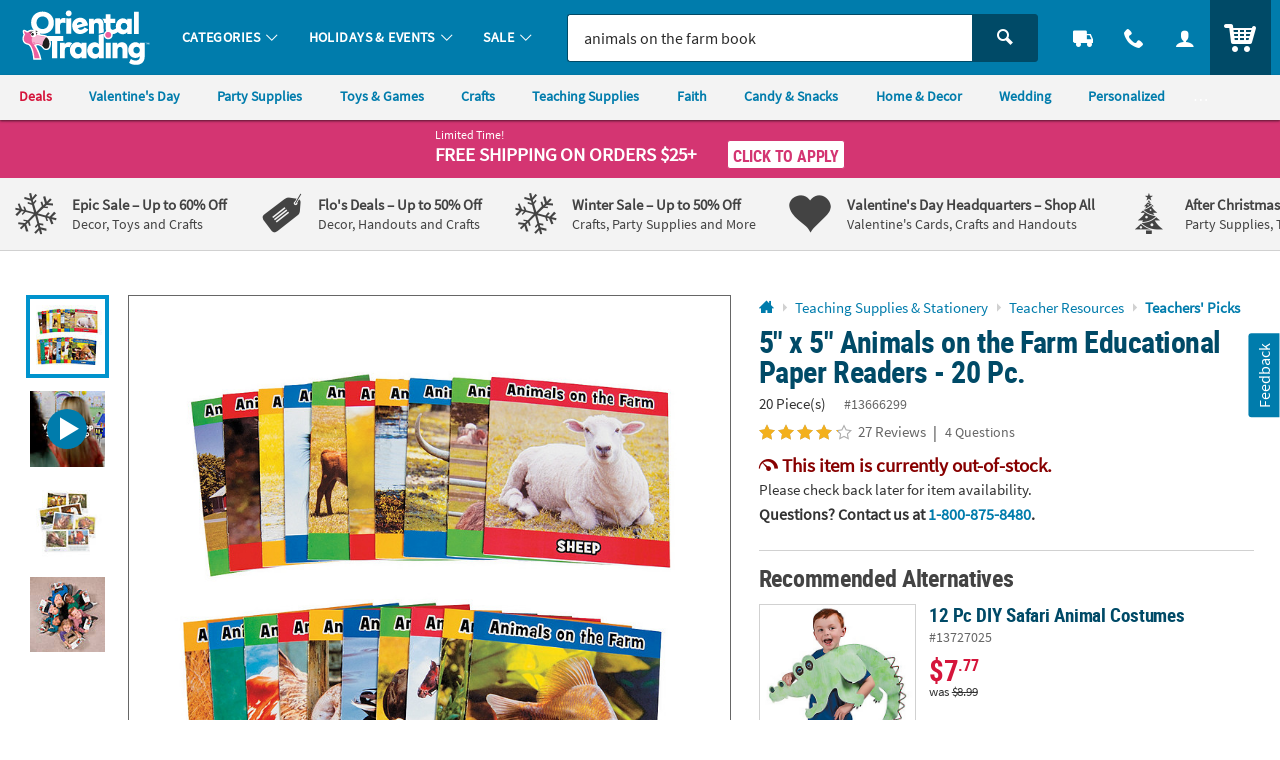

--- FILE ---
content_type: text/html;charset=UTF-8
request_url: https://www.orientaltrading.com/web/quickorder/search?item_number=1X-13666299
body_size: 1335
content:

      <script>
        window.utag_data.domo = {"pinball":1,"arigato":false};
        console.log("Domo Arigato:", window.utag_data.domo);
      </script>
    


















	
	
	
		
	







    
    
        


        
        
        
        
        
        

        


        <div class="c_item_template c_quick_order_item o_grid o_grid__col12 o_grid__gapM u_padS u_bdr u_bdrDashed u_marBS ">
            <div class="o_grid_item__spanCol2 o_grid_item__spanCol4@mobile">
                
                    
                        <a href="/5-x-5-animals-on-the-farm-educational-paper-readers-20-pc--a2-13666299.fltr?rl=CART&rm=QUICK_ORDER&rt=QUICK_ORDER" class="u_a u_block c_item_img">
                            <img class="lazyload u_block" data-src="//s7.orientaltrading.com/is/image/OrientalTrading/PDP_VIEWER_IMAGE/5-x-5-animals-on-the-farm-educational-paper-readers-20-pc-~13666299" src="data:image/svg+xml;utf8,%3Csvg%20xmlns%3D%27http%3A//www.w3.org/2000/svg%27%20viewBox%3D%270%200%20300%20300%27%3E%3C/svg%3E" alt="5-x-5-animals-on-the-farm-educational-paper-readers-20-pc-" />
                        </a>
                    
                    
                
                
            </div>

            <div class="c_item_details o_grid_item__spanCol6 o_grid_item__spanCol8@mobile">
                <div class="">
                    
                        
                        
                        
                        
                            <a href="/5-x-5-animals-on-the-farm-educational-paper-readers-20-pc--a2-13666299.fltr?rl=CART&rm=QUICK_ORDER&rt=QUICK_ORDER" class="u_a u_block p_dynamic_link" data-sku="13666299">
                                <div class="o_hM u_txtColor2 u_lhf u_marBXS c_module_hover_text">5" x 5" Animals on the Farm Educational Paper Readers - 20 Pc.</div>

                                <div class="u_txtXS u_lhf u_marVXS">
                                    
                                        
                                        
                                            <span class="u_padRS">20 Piece(s)</span>
                                            <span class="u_txtXXS u_txtGray4">#13666299</span>
                                        
                                    
                                </div>

                                <!-- PRODUCT BADGES + PRICING -->
                                <div class="c_price js_item_detail u_marBS">
                                    <div class="u_flex u_align_middle">
                                        <div class="u_inline_block u_relative">
                                            
                                            
                                            
                                            
                                        
                                            
                                            
                                            















<!-- pricing_block.jsp -->


 


 


 
 







    






    
        <!-- BASE: WAS PRICE-->
        
    
    
    


<!-- kit_savings = 0 -->
<!-- item_was_price = 16.99 -->
<!-- item_base_price = 16.99 WAS/COMPONENT/REGULAR PRICE -->
<!-- item_reg_price = 14.44 CURRENT/SALE PRICE -->




    
    
    
    <!-- item_savings = 15 -->
























<!-- source =  -->




    
        
        
        
		
        
        
        
        
            
        
    












    
        <!-- CONDITION 1 not item_is_kit or price_override or not empty break_price -->
        <div class="u_lhf u_inline_block c_pdp_price">
            

            
            
                
                
                    <!-- CONDITION 1-OTHER -->
                    
                    
                    <span class="o_hXL u_txtPrice">
                        <span>$14<sup class="o_hS o_hM@mobile u_bold u_align_middle u_align_bottom@mobile u_lhf@mobile">.44</sup>
                        </span>
                    </span>
                
            

            
            
        </div>
    
    


                                        </div>
                                    </div>
                                </div>

                                
                                
                                    <div class="u_txtM">
                                        <div class="c_rating u_txt_left" title="4.20/5.0 Stars" aria-label="4.20 out of 5 Stars">
                                            
                                            
                                            <div class="c_rating_back u_txtGray3 u_align_middle">
                                                <div class="c_rating_front u_txtRating" style="width:84.00%"></div>
                                            </div>
                                            <span class="c_rating_count u_txtFine u_txtGray4 u_align_middle">(27)</span>
                                        </div>
                                    </div>
                                

                                

                                
                            </a>
                        
                    


                </div>
            </div>

            <div class="o_grid_item__spanCol4 o_grid_item__spanCol12@mobile">
                

                
                    
                    
                    
                        <div class="u_txtDanger u_font4 u_bold u_txtS u_marBXS">
                            <span class="icon_meter-slow" aria-hidden="true"></span>
                            This item is out-of-stock.
                        </div>
                    
                    
                    
                    
                    
                    
                    
                    
                    
                
            </div>
        </div>
    

